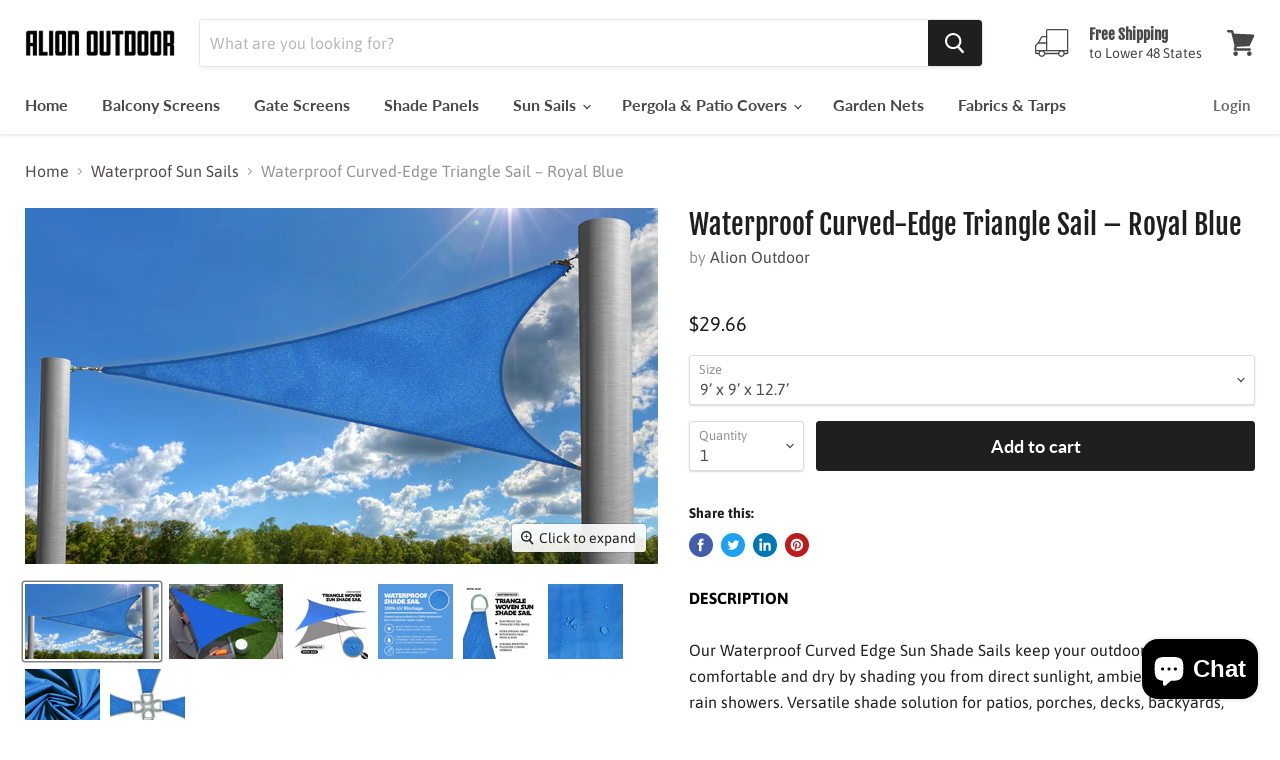

--- FILE ---
content_type: text/html; charset=utf-8
request_url: https://alionoutdoor.com/collections/all/products/custom-sized-curved-edge-waterproof-woven-sun-shade-triangle-sail-royal-blue?view=_recently-viewed
body_size: 1471
content:


















  

  











<li
  class="productgrid--item  imagestyle--natural        product-recently-viewed-card  show-actions--mobile"
  data-product-item
  data-product-quickshop-url="/products/custom-sized-curved-edge-waterproof-woven-sun-shade-triangle-sail-royal-blue"
  data-quickshop-hash="ce7ff8f78a7a63ba82cec3a9ed2b3d70463aeab227a01564cb3f3afa5dec8700"
  
    data-recently-viewed-card
  
>
  <div class="productitem" data-product-item-content>
    <div class="product-recently-viewed-card-time" data-product-handle="custom-sized-curved-edge-waterproof-woven-sun-shade-triangle-sail-royal-blue">
      <button
        class="product-recently-viewed-card-remove"
        aria-label="close"
        data-remove-recently-viewed
      >
        <svg
  aria-hidden="true"
  focusable="false"
  role="presentation"
  width="10"
  height="10"
  viewBox="0 0 10 10"
  xmlns="http://www.w3.org/2000/svg"
>
  <path d="M6.08785659,5 L9.77469752,1.31315906 L8.68684094,0.225302476 L5,3.91214341 L1.31315906,0.225302476 L0.225302476,1.31315906 L3.91214341,5 L0.225302476,8.68684094 L1.31315906,9.77469752 L5,6.08785659 L8.68684094,9.77469752 L9.77469752,8.68684094 L6.08785659,5 Z"></path>
</svg>
      </button>
    </div>
    <a
      class="productitem--image-link"
      href="/products/custom-sized-curved-edge-waterproof-woven-sun-shade-triangle-sail-royal-blue"
      tabindex="-1"
      data-product-page-link
    >
      <figure class="productitem--image" data-product-item-image>
        
          
          

  
    <noscript data-rimg-noscript>
      <img
        
          src="//alionoutdoor.com/cdn/shop/products/WPTriangleSail-Blue1_512x288.png?v=1616191122"
        

        alt=""
        data-rimg="noscript"
        srcset="//alionoutdoor.com/cdn/shop/products/WPTriangleSail-Blue1_512x288.png?v=1616191122 1x, //alionoutdoor.com/cdn/shop/products/WPTriangleSail-Blue1_1024x576.png?v=1616191122 2x, //alionoutdoor.com/cdn/shop/products/WPTriangleSail-Blue1_1536x864.png?v=1616191122 3x, //alionoutdoor.com/cdn/shop/products/WPTriangleSail-Blue1_1997x1123.png?v=1616191122 3.9x"
        class="productitem--image-primary"
        
        
      >
    </noscript>
  

  <img
    
      src="//alionoutdoor.com/cdn/shop/products/WPTriangleSail-Blue1_512x288.png?v=1616191122"
    
    alt=""

    
      data-rimg="lazy"
      data-rimg-scale="1"
      data-rimg-template="//alionoutdoor.com/cdn/shop/products/WPTriangleSail-Blue1_{size}.png?v=1616191122"
      data-rimg-max="2000x1125"
      data-rimg-crop="false"
      
      srcset="data:image/svg+xml;utf8,<svg%20xmlns='http://www.w3.org/2000/svg'%20width='512'%20height='288'></svg>"
    

    class="productitem--image-primary"
    
    
  >



  <div data-rimg-canvas></div>


        

        
























  
  
  

  <span class="productitem__badge productitem__badge--sale"
    data-badge-sales
    style="display: none;"
  >
    <span data-badge-sales-range>
      
        
          Save up to <span class="money" data-price-money-saved>$0.00</span>
        
      
    </span>
    <span data-badge-sales-single style="display: none;">
      
        Save <span class="money" data-price-money-saved>$0.00</span>
      
    </span>
  </span>
      </figure>
    </a><div class="productitem--info">
      

      

      <h2 class="productitem--title">
        <a href="/products/custom-sized-curved-edge-waterproof-woven-sun-shade-triangle-sail-royal-blue" data-product-page-link>
          Waterproof Curved-Edge Triangle Sail – Royal Blue
        </a>
      </h2>

      
        <span class="productitem--vendor">
          <a href="/collections/vendors?q=Alion%20Outdoor" title="Alion Outdoor">Alion Outdoor</a>
        </span>
      

      
        





























<div class="price productitem__price price--varies">
  
    <div
      class="price__compare-at "
      data-price-compare-container
    >

      
        <span class="money price__original" data-price-original></span>
      
    </div>


    
      
      <div class="price__compare-at--hidden" data-compare-price-range-hidden>
        
          <span class="visually-hidden">Original price</span>
          <span class="money price__compare-at--min" data-price-compare-min>
            $29.66
          </span>
          -
          <span class="visually-hidden">Original price</span>
          <span class="money price__compare-at--max" data-price-compare-max>
            $39.66
          </span>
        
      </div>
      <div class="price__compare-at--hidden" data-compare-price-hidden>
        <span class="visually-hidden">Original price</span>
        <span class="money price__compare-at--single" data-price-compare>
          
        </span>
      </div>
    
  

  <div class="price__current  " data-price-container>

    

    
      
      
        
          <span class="money price__current--min" data-price-min>$29.66</span>
          -
          <span class="money price__current--max" data-price-max>$39.66</span>
        
      
    
    
  </div>

  
    
    <div class="price__current--hidden" data-current-price-range-hidden>
      
        <span class="money price__current--min" data-price-min>$29.66</span>
        -
        <span class="money price__current--max" data-price-max>$39.66</span>
      
    </div>
    <div class="price__current--hidden" data-current-price-hidden>
      <span class="visually-hidden">Current price</span>
      <span class="money" data-price>
        $29.66
      </span>
    </div>
  

  

  
</div>


      

      

      
        <div class="productitem--description">
          <p>DESCRIPTIONOur Waterproof Curved Edge Sun Shade Sails keep your outdoor spaces cool, comfortable and dry by shading you from direct sunlight, ambie...</p>

          
            <a
              href="/products/custom-sized-curved-edge-waterproof-woven-sun-shade-triangle-sail-royal-blue"
              class="productitem--link"
              data-product-page-link
            >
              View full details
            </a>
          
        </div>
      
    </div>

    
  </div>

  
    <script type="application/json" data-quick-buy-settings>
      {
        "cart_redirection": false,
        "money_format": "${{amount}}"
      }
    </script>
  
</li>

